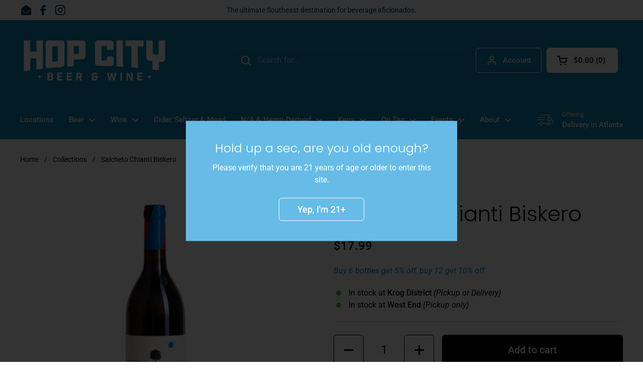

--- FILE ---
content_type: text/css
request_url: https://hopcitybeer.com/cdn/shop/t/10/assets/component-modal.css?v=84225610756482415321689626348
body_size: -336
content:
.modal{position:fixed;width:100%;height:100%;top:0;z-index:1000;background:#000000b3;display:flex;align-items:center;justify-content:center;opacity:0;visibility:hidden;transition:all .25s linear}html[dir=rtl] .modal{right:0}html[dir=ltr] .modal{left:0}.modal.active{opacity:1;visibility:visible}.modal .section-heading{margin-top:-.625rem;margin-bottom:1.25rem}.modal-background{position:absolute;top:0;width:100%;height:100%;z-index:1}html[dir=rtl] .modal-background{right:0}html[dir=ltr] .modal-background{left:0}.modal-content{position:relative;top:0;background:var(--color-background-main);color:var(--color-text-main);transform:translateY(50px);padding:calc(var(--gutter-large) * .4) calc(var(--gutter-large) * .75) calc(var(--gutter-large) * .6);opacity:0;visibility:hidden;transition:all .3s linear 50ms;z-index:9;overflow-y:auto;max-height:calc(100vh - (var(--gutter-large) * 2));pointer-events:none}html[dir=rtl] .modal-content{right:0}html[dir=ltr] .modal-content{left:0}.modal-content interactive-map{z-index:0}modal-box.active .modal-content{pointer-events:all;opacity:1;visibility:visible;transform:translateY(0)}.modal--product .modal-content{padding:calc(var(--gutter-large) * .75)}.modal-heading{display:flex;align-items:center;justify-content:space-between;width:100%;margin-bottom:calc(var(--gutter-large) * .3)}.modal-close{cursor:pointer;width:2.75rem;height:2.75rem;margin-inline-end:-.75rem;display:flex;align-items:center;justify-content:center}.modal-close path{stroke:var(--color-text-main)}@media screen and (max-width: 767px){.modal{height:var(--window-height)}.modal>div{padding:0;height:100%}.modal-content{max-height:none;height:100%}.modal .store-selector-map{width:calc(100% + (var(--gutter-large) * 1.5));margin-inline-start:calc(var(--gutter-large) * -.75)}.modal .store-selector-map .map-object{border-radius:0}}
/*# sourceMappingURL=/cdn/shop/t/10/assets/component-modal.css.map?v=84225610756482415321689626348 */
